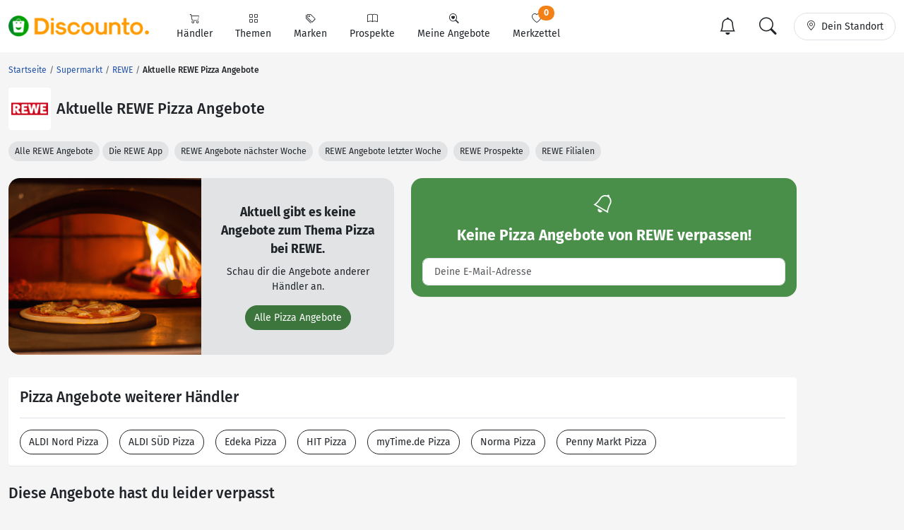

--- FILE ---
content_type: text/html; charset=UTF-8
request_url: https://www.discounto.de/Supermarkt/REWE/Angebot-Gruppe:Pizza/
body_size: 14570
content:


                    
        
        
        

    
<!DOCTYPE html>
<html lang="de-DE">
    <head>
                
        <link rel="preconnect" href="//src.discounto.de">
                    <link rel="preconnect" href="https://www.googletagmanager.com" crossorigin>
            <link rel="dns-prefetch" href="https://www.googletagmanager.com">
        
    	<title>REWE - Pizza Angebote & Prospekte | Spare bares Geld </title>

                    <meta name="description" content="Finde die besten Pizza Angebote und Prospekte von REWE in deiner Stadt und spare bares Geld! DISCOUNTO.de 💙 Angebote!">
            <meta name="theme-color" content="#ff9b01">
    	    <meta name="viewport" content="width=device-width, initial-scale=1, maximum-scale=1">
            <meta charset="UTF-8">
            <meta name="robots" content="index, follow">

                                                                            <link rel="canonical" href="https://www.discounto.de/Supermarkt/REWE/Angebot-Gruppe:Pizza/">
            
            <meta name="verify-v1" content="f+JZu0g2ryHBfgG+pQej0mleP8SacMu3wQ76NNUCiZM=">
            <meta name="google-site-verification" content="Aajj9fMqmQRLG2-exUekWjJY_BXUw90wHX_f1uxNDQ8">
            <meta name="google-site-verification" content="dwN9My3zuo3_wKIYp5x7XqScTpIPIgM6KeGh9FFbLpQ">
            <meta name="verification" content="f6b384d89f015cb9bce7410cf53b4638">
            <meta name="msvalidate.01" content="67F3944C335ADE463F9232D13948220E">
            <meta name="audisto-confirm" content="dd4f25611a31401d6e93987cad1419d6f3a95a82">
            <meta name="thumbnail" content="https://src.discounto.de/pics/discounter/REWE.png">
            
                    <script type="7b86af744e37344411e71056-text/javascript">
    window.dataLayer = window.dataLayer || [];
            window.dataLayer.push({"dcn_dl_offer":"ended","dcn_dl_retailer":"REWE","dcn_dl_productgroup":"Pizza","dcn_dl_entityID":"REWE","dcn_dl_pageType":"show_retailer_filters"});
    </script>

<!-- Google Tag Manager  -->
<script type="7b86af744e37344411e71056-text/javascript">(function(w,d,s,l,i){w[l]=w[l]||[];w[l].push({'gtm.start':
        new Date().getTime(),event:'gtm.js'});var f=d.getElementsByTagName(s)[0],
        j=d.createElement(s),dl=l!='dataLayer'?'&l='+l:'';j.async=true;j.src=
        'https://www.googletagmanager.com/gtm.js?id='+i+dl+'';f.parentNode.insertBefore(j,f);
    })(window,document,'script','dataLayer','GTM-59TLSW');</script>
<!-- End Google Tag Manager -->

        
        <link rel="preload" href="/build/fonts/fira-sans-regular.68422628.woff2" as="font" type="font/woff2" crossorigin="anonymous">
        <link rel="preload" href="/build/fonts/fira-sans-500.6f2008a3.woff2" as="font" type="font/woff2" crossorigin="anonymous">
        <link rel="preload" href="/build/fonts/fira-sans-700.1875c88c.woff2" as="font" type="font/woff2" crossorigin="anonymous">
        <link rel="preload" href="/build/fonts/bootstrap-icons.b7bcc075.woff2" as="font" type="font/woff2" crossorigin="anonymous">

                    <link rel="preload" fetchpriority="high" as="style" href="/build/app.69b59a30.css">
        
                    <link rel="preload" as="script" href="/bundles/fosjsrouting/js/router.js">
            <link rel="preload" as="script" href="/js/routing?callback=fos.Router.setData&amp;v=1.54.58">
            <link rel="preload" as="script" href="/build/runtime.8b525aee.js">
            <link rel="preload" as="script" href="/build/app.7bc970bf.js">
        
            <link rel="preload" fetchpriority="high" as="image" href="https://src.discounto.de/pics/discounter/REWE.png">

                    <link rel="stylesheet" href="/build/app.69b59a30.css">
                
        

        <link rel="icon" type="image/x-icon" href="/bundles/discountodiscounto/images/favicon.ico">
        <link rel="icon" type="image/png" sizes="32x32" href="/bundles/discountodiscounto/images/favicon-32x32.png">
        <link rel="icon" type="image/png" sizes="16x16" href="/bundles/discountodiscounto/images/favicon-16x16.png">
        <link rel="apple-touch-icon" sizes="180x180" href="/bundles/discountodiscounto/images/apple-touch-icon.png">
        <meta name="msapplication-TileColor" content="#ffffff">
        <meta name="msapplication-TileImage" content="/bundles/discountodiscounto/images/mstile-150x150.png">

        <link rel="manifest" href="/manifest.json">

        <script type="7b86af744e37344411e71056-text/javascript">
            if (window.self != window.top) {
                top.location.replace(window.location.href);
            }
        </script>

            </head>
    <body class="bg-body">
                    <script type="7b86af744e37344411e71056-text/javascript">if(!("gdprAppliesGlobally" in window)){window.gdprAppliesGlobally=true}if(!("cmp_id" in window)||window.cmp_id<1){window.cmp_id=0}if(!("cmp_cdid" in window)){window.cmp_cdid="e04a94a42ba6"}if(!("cmp_params" in window)){window.cmp_params=""}if(!("cmp_host" in window)){window.cmp_host="d.delivery.consentmanager.net"}if(!("cmp_cdn" in window)){window.cmp_cdn="cdn.consentmanager.net"}if(!("cmp_proto" in window)){window.cmp_proto="https:"}if(!("cmp_codesrc" in window)){window.cmp_codesrc="0"}window.cmp_getsupportedLangs=function(){var b=["DE","EN","FR","IT","NO","DA","FI","ES","PT","RO","BG","ET","EL","GA","HR","LV","LT","MT","NL","PL","SV","SK","SL","CS","HU","RU","SR","ZH","TR","UK","AR","BS"];if("cmp_customlanguages" in window){for(var a=0;a<window.cmp_customlanguages.length;a++){b.push(window.cmp_customlanguages[a].l.toUpperCase())}}return b};window.cmp_getRTLLangs=function(){var a=["AR"];if("cmp_customlanguages" in window){for(var b=0;b<window.cmp_customlanguages.length;b++){if("r" in window.cmp_customlanguages[b]&&window.cmp_customlanguages[b].r){a.push(window.cmp_customlanguages[b].l)}}}return a};window.cmp_getlang=function(a){if(typeof(a)!="boolean"){a=true}if(a&&typeof(cmp_getlang.usedlang)=="string"&&cmp_getlang.usedlang!==""){return cmp_getlang.usedlang}return window.cmp_getlangs()[0]};window.cmp_extractlang=function(a){if(a.indexOf("cmplang=")!=-1){a=a.substr(a.indexOf("cmplang=")+8,2).toUpperCase();if(a.indexOf("&")!=-1){a=a.substr(0,a.indexOf("&"))}}else{a=""}return a};window.cmp_getlangs=function(){var g=window.cmp_getsupportedLangs();var c=[];var f=location.hash;var e=location.search;var j="cmp_params" in window?window.cmp_params:"";var a="languages" in navigator?navigator.languages:[];if(cmp_extractlang(f)!=""){c.push(cmp_extractlang(f))}else{if(cmp_extractlang(e)!=""){c.push(cmp_extractlang(e))}else{if(cmp_extractlang(j)!=""){c.push(cmp_extractlang(j))}else{if("cmp_setlang" in window&&window.cmp_setlang!=""){c.push(window.cmp_setlang.toUpperCase())}else{if("cmp_langdetect" in window&&window.cmp_langdetect==1){c.push(window.cmp_getPageLang())}else{if(a.length>0){for(var d=0;d<a.length;d++){c.push(a[d])}}if("language" in navigator){c.push(navigator.language)}if("userLanguage" in navigator){c.push(navigator.userLanguage)}}}}}}var h=[];for(var d=0;d<c.length;d++){var b=c[d].toUpperCase();if(b.length<2){continue}if(g.indexOf(b)!=-1){h.push(b)}else{if(b.indexOf("-")!=-1){b=b.substr(0,2)}if(g.indexOf(b)!=-1){h.push(b)}}}if(h.length==0&&typeof(cmp_getlang.defaultlang)=="string"&&cmp_getlang.defaultlang!==""){return[cmp_getlang.defaultlang.toUpperCase()]}else{return h.length>0?h:["EN"]}};window.cmp_getPageLangs=function(){var a=window.cmp_getXMLLang();if(a!=""){a=[a.toUpperCase()]}else{a=[]}a=a.concat(window.cmp_getLangsFromURL());return a.length>0?a:["EN"]};window.cmp_getPageLang=function(){var a=window.cmp_getPageLangs();return a.length>0?a[0]:""};window.cmp_getLangsFromURL=function(){var c=window.cmp_getsupportedLangs();var b=location;var m="toUpperCase";var g=b.hostname[m]()+".";var a=b.pathname[m]()+"/";var f=[];for(var e=0;e<c.length;e++){var j=a.substring(0,c[e].length+1);if(g.substring(0,c[e].length+1)==c[e]+"."){f.push(c[e][m]())}else{if(c[e].length==5){var k=c[e].substring(3,5)+"-"+c[e].substring(0,2);if(g.substring(0,k.length+1)==k+"."){f.push(c[e][m]())}}else{if(j==c[e]+"/"||j=="/"+c[e]){f.push(c[e][m]())}else{if(j==c[e].replace("-","/")+"/"||j=="/"+c[e].replace("-","/")){f.push(c[e][m]())}else{if(c[e].length==5){var k=c[e].substring(3,5)+"-"+c[e].substring(0,2);var h=a.substring(0,k.length+1);if(h==k+"/"||h==k.replace("-","/")+"/"){f.push(c[e][m]())}}}}}}}return f};window.cmp_getXMLLang=function(){var c=document.getElementsByTagName("html");if(c.length>0){var c=c[0]}else{c=document.documentElement}if(c&&c.getAttribute){var a=c.getAttribute("xml:lang");if(typeof(a)!="string"||a==""){a=c.getAttribute("lang")}if(typeof(a)=="string"&&a!=""){var b=window.cmp_getsupportedLangs();return b.indexOf(a.toUpperCase())!=-1||b.indexOf(a.substr(0,2).toUpperCase())!=-1?a:""}else{return""}}};(function(){var B=document;var C=B.getElementsByTagName;var o=window;var t="";var h="";var k="";var D=function(e){var i="cmp_"+e;e="cmp"+e+"=";var d="";var l=e.length;var G=location;var H=G.hash;var w=G.search;var u=H.indexOf(e);var F=w.indexOf(e);if(u!=-1){d=H.substring(u+l,9999)}else{if(F!=-1){d=w.substring(F+l,9999)}else{return i in o&&typeof(o[i])!=="function"?o[i]:""}}var E=d.indexOf("&");if(E!=-1){d=d.substring(0,E)}return d};var j=D("lang");if(j!=""){t=j;k=t}else{if("cmp_getlang" in o){t=o.cmp_getlang().toLowerCase();h=o.cmp_getlangs().slice(0,3).join("_");k=o.cmp_getPageLangs().slice(0,3).join("_");if("cmp_customlanguages" in o){var m=o.cmp_customlanguages;for(var x=0;x<m.length;x++){var a=m[x].l.toLowerCase();if(a==t){t="en"}}}}}var q=("cmp_proto" in o)?o.cmp_proto:"https:";if(q!="http:"&&q!="https:"){q="https:"}var n=("cmp_ref" in o)?o.cmp_ref:location.href;if(n.length>300){n=n.substring(0,300)}var z=function(d){var I=B.createElement("script");I.setAttribute("data-cmp-ab","1");I.type="text/javascript";I.async=true;I.src=d;var H=["body","div","span","script","head"];var w="currentScript";var F="parentElement";var l="appendChild";var G="body";if(B[w]&&B[w][F]){B[w][F][l](I)}else{if(B[G]){B[G][l](I)}else{for(var u=0;u<H.length;u++){var E=C(H[u]);if(E.length>0){E[0][l](I);break}}}}};var b=D("design");var c=D("regulationkey");var y=D("gppkey");var s=D("att");var f=o.encodeURIComponent;var g=false;try{g=B.cookie.length>0}catch(A){g=false}var p=q+"//"+o.cmp_host+"/delivery/cmp.php?";p+=("cmp_id" in o&&o.cmp_id>0?"id="+o.cmp_id:"")+("cmp_cdid" in o?"&cdid="+o.cmp_cdid:"")+"&h="+f(n);p+=(b!=""?"&cmpdesign="+f(b):"")+(c!=""?"&cmpregulationkey="+f(c):"")+(y!=""?"&cmpgppkey="+f(y):"");p+=(s!=""?"&cmpatt="+f(s):"")+("cmp_params" in o?"&"+o.cmp_params:"")+(g?"&__cmpfcc=1":"");z(p+"&l="+f(t)+"&ls="+f(h)+"&lp="+f(k)+"&o="+(new Date()).getTime());var r="js";var v=D("debugunminimized")!=""?"":".min";if(D("debugcoverage")=="1"){r="instrumented";v=""}if(D("debugtest")=="1"){r="jstests";v=""}z(q+"//"+o.cmp_cdn+"/delivery/"+r+"/cmp_final"+v+".js")})();window.cmp_rc=function(c,b){var l="";try{l=document.cookie}catch(h){l=""}var j="";var f=0;var g=false;while(l!=""&&f<100){f++;while(l.substr(0,1)==" "){l=l.substr(1,l.length)}var k=l.substring(0,l.indexOf("="));if(l.indexOf(";")!=-1){var m=l.substring(l.indexOf("=")+1,l.indexOf(";"))}else{var m=l.substr(l.indexOf("=")+1,l.length)}if(c==k){j=m;g=true}var d=l.indexOf(";")+1;if(d==0){d=l.length}l=l.substring(d,l.length)}if(!g&&typeof(b)=="string"){j=b}return(j)};window.cmp_stub=function(){var a=arguments;__cmp.a=__cmp.a||[];if(!a.length){return __cmp.a}else{if(a[0]==="ping"){if(a[1]===2){a[2]({gdprApplies:gdprAppliesGlobally,cmpLoaded:false,cmpStatus:"stub",displayStatus:"hidden",apiVersion:"2.2",cmpId:31},true)}else{a[2](false,true)}}else{if(a[0]==="getUSPData"){a[2]({version:1,uspString:window.cmp_rc("__cmpccpausps","1---")},true)}else{if(a[0]==="getTCData"){__cmp.a.push([].slice.apply(a))}else{if(a[0]==="addEventListener"||a[0]==="removeEventListener"){__cmp.a.push([].slice.apply(a))}else{if(a.length==4&&a[3]===false){a[2]({},false)}else{__cmp.a.push([].slice.apply(a))}}}}}}};window.cmp_dsastub=function(){var a=arguments;a[0]="dsa."+a[0];window.cmp_gppstub(a)};window.cmp_gppstub=function(){var c=arguments;__gpp.q=__gpp.q||[];if(!c.length){return __gpp.q}var h=c[0];var g=c.length>1?c[1]:null;var f=c.length>2?c[2]:null;var a=null;var j=false;if(h==="ping"){a=window.cmp_gpp_ping();j=true}else{if(h==="addEventListener"){__gpp.e=__gpp.e||[];if(!("lastId" in __gpp)){__gpp.lastId=0}__gpp.lastId++;var d=__gpp.lastId;__gpp.e.push({id:d,callback:g});a={eventName:"listenerRegistered",listenerId:d,data:true,pingData:window.cmp_gpp_ping()};j=true}else{if(h==="removeEventListener"){__gpp.e=__gpp.e||[];a=false;for(var e=0;e<__gpp.e.length;e++){if(__gpp.e[e].id==f){__gpp.e[e].splice(e,1);a=true;break}}j=true}else{__gpp.q.push([].slice.apply(c))}}}if(a!==null&&typeof(g)==="function"){g(a,j)}};window.cmp_gpp_ping=function(){return{gppVersion:"1.1",cmpStatus:"stub",cmpDisplayStatus:"hidden",signalStatus:"not ready",supportedAPIs:["2:tcfeuv2","5:tcfcav1","7:usnat","8:usca","9:usva","10:usco","11:usut","12:usct"],cmpId:31,sectionList:[],applicableSections:[0],gppString:"",parsedSections:{}}};window.cmp_addFrame=function(b){if(!window.frames[b]){if(document.body){var a=document.createElement("iframe");a.style.cssText="display:none";if("cmp_cdn" in window&&"cmp_ultrablocking" in window&&window.cmp_ultrablocking>0){a.src="//"+window.cmp_cdn+"/delivery/empty.html"}a.name=b;a.setAttribute("title","Intentionally hidden, please ignore");a.setAttribute("role","none");a.setAttribute("tabindex","-1");document.body.appendChild(a)}else{window.setTimeout(window.cmp_addFrame,10,b)}}};window.cmp_msghandler=function(d){var a=typeof d.data==="string";try{var c=a?JSON.parse(d.data):d.data}catch(f){var c=null}if(typeof(c)==="object"&&c!==null&&"__cmpCall" in c){var b=c.__cmpCall;window.__cmp(b.command,b.parameter,function(h,g){var e={__cmpReturn:{returnValue:h,success:g,callId:b.callId}};d.source.postMessage(a?JSON.stringify(e):e,"*")})}if(typeof(c)==="object"&&c!==null&&"__uspapiCall" in c){var b=c.__uspapiCall;window.__uspapi(b.command,b.version,function(h,g){var e={__uspapiReturn:{returnValue:h,success:g,callId:b.callId}};d.source.postMessage(a?JSON.stringify(e):e,"*")})}if(typeof(c)==="object"&&c!==null&&"__tcfapiCall" in c){var b=c.__tcfapiCall;window.__tcfapi(b.command,b.version,function(h,g){var e={__tcfapiReturn:{returnValue:h,success:g,callId:b.callId}};d.source.postMessage(a?JSON.stringify(e):e,"*")},b.parameter)}if(typeof(c)==="object"&&c!==null&&"__gppCall" in c){var b=c.__gppCall;window.__gpp(b.command,function(h,g){var e={__gppReturn:{returnValue:h,success:g,callId:b.callId}};d.source.postMessage(a?JSON.stringify(e):e,"*")},"parameter" in b?b.parameter:null,"version" in b?b.version:1)}if(typeof(c)==="object"&&c!==null&&"__dsaCall" in c){var b=c.__dsaCall;window.__dsa(b.command,function(h,g){var e={__dsaReturn:{returnValue:h,success:g,callId:b.callId}};d.source.postMessage(a?JSON.stringify(e):e,"*")},"parameter" in b?b.parameter:null,"version" in b?b.version:1)}};window.cmp_setStub=function(a){if(!(a in window)||(typeof(window[a])!=="function"&&typeof(window[a])!=="object"&&(typeof(window[a])==="undefined"||window[a]!==null))){window[a]=window.cmp_stub;window[a].msgHandler=window.cmp_msghandler;window.addEventListener("message",window.cmp_msghandler,false)}};window.cmp_setGppStub=function(a){if(!(a in window)||(typeof(window[a])!=="function"&&typeof(window[a])!=="object"&&(typeof(window[a])==="undefined"||window[a]!==null))){window[a]=window.cmp_gppstub;window[a].msgHandler=window.cmp_msghandler;window.addEventListener("message",window.cmp_msghandler,false)}};if(!("cmp_noiframepixel" in window)){window.cmp_addFrame("__cmpLocator")}if((!("cmp_disableusp" in window)||!window.cmp_disableusp)&&!("cmp_noiframepixel" in window)){window.cmp_addFrame("__uspapiLocator")}if((!("cmp_disabletcf" in window)||!window.cmp_disabletcf)&&!("cmp_noiframepixel" in window)){window.cmp_addFrame("__tcfapiLocator")}if((!("cmp_disablegpp" in window)||!window.cmp_disablegpp)&&!("cmp_noiframepixel" in window)){window.cmp_addFrame("__gppLocator")}if((!("cmp_disabledsa" in window)||!window.cmp_disabledsa)&&!("cmp_noiframepixel" in window)){window.cmp_addFrame("__dsaLocator")}window.cmp_setStub("__cmp");if(!("cmp_disabletcf" in window)||!window.cmp_disabletcf){window.cmp_setStub("__tcfapi")}if(!("cmp_disableusp" in window)||!window.cmp_disableusp){window.cmp_setStub("__uspapi")}if(!("cmp_disablegpp" in window)||!window.cmp_disablegpp){window.cmp_setGppStub("__gpp")}if(!("cmp_disabledsa" in window)||!window.cmp_disabledsa){window.cmp_setGppStub("__dsa")};</script>
                            <!-- Google Tag Manager (noscript) -->
<noscript><iframe src="https://www.googletagmanager.com/ns.html?id=GTM-59TLSW"
                  height="0" width="0" style="display:none;visibility:hidden"></iframe></noscript>
<!-- End Google Tag Manager (noscript) -->

        
                    
<header>
    <nav class="dcn-navbar navbar fixed-top navbar-expand-lg navbar-light bg-white">
        <div class="container-xxl flex-wrap">
            <div class="d-flex align-items-center">
                <a href="https://www.discounto.de/" class="navbar-brand dcn-navbar-brand me-0 flex-shrink-0" title="Zur Startseite">
                    <img src="/bundles/discountodiscounto/images/dcn-logo-2.png" alt="DISCOUNTO Logo" class="dcn-brand-logo img-fluid" width="222" height="29">
                </a>
            </div>
            <div class="d-flex align-items-center">
                <button type="button" class="d-none navbar-toggler dcn-btn-toggle-notification border-0 p-2" data-toggle="notificitation-popup" aria-label="Toggle Notification-Box">
                    <i class="bi-bell"></i>
                </button>
                <button type="button" class="navbar-toggler dcn-btn-toggle-search p-2 border-0">
                    <i class="bi-search"></i>
                </button>
                <button type="button" class="navbar-toggler dcn-btn-toggle-location border-0 p-2" aria-label="Toggle Location Search">
                    <i class="bi-geo-alt"></i>
                </button>
                <button class="navbar-toggler px-2" type="button" data-bs-toggle="collapse" data-bs-target="#navbarNavAltMarkup" aria-controls="navbarNavAltMarkup" aria-expanded="false" aria-label="Toggle navigation">
                    <span class="navbar-toggler-icon"></span>
                </button>
            </div>
            <div class="collapse navbar-collapse" id="navbarNavAltMarkup">
                <ul class="nav navbar-nav">
                                            <li class="nav-item d-flex">
                                                                                            <a href="https://www.discounto.de/Suchindex/dicounter_online/" class="nav-link bg-transparent position-relative d-flex flex-grow-1 flex-lg-column align-items-center border-0 py-3 py-lg-2 px-xl-3 " title="Alle Anbieter">
                                    <i class="bi-cart"></i>
                                    <span class="ms-2 ms-lg-0">Händler</span>
                                    <i class="bi-chevron-right d-lg-none ms-auto"></i>
                                </a>
                                                    </li>
                                            <li class="nav-item d-flex">
                                                                                            <a href="https://www.discounto.de/Suchindex/angebot_suchen/" class="nav-link bg-transparent position-relative d-flex flex-grow-1 flex-lg-column align-items-center border-0 py-3 py-lg-2 px-xl-3 " title="Alle Themen">
                                    <i class="bi-grid"></i>
                                    <span class="ms-2 ms-lg-0">Themen</span>
                                    <i class="bi-chevron-right d-lg-none ms-auto"></i>
                                </a>
                                                    </li>
                                            <li class="nav-item d-flex">
                                                                                            <a href="https://www.discounto.de/Marken-Uebersicht/" class="nav-link bg-transparent position-relative d-flex flex-grow-1 flex-lg-column align-items-center border-0 py-3 py-lg-2 px-xl-3 " title="Alle Marken">
                                    <i class="bi-tags"></i>
                                    <span class="ms-2 ms-lg-0">Marken</span>
                                    <i class="bi-chevron-right d-lg-none ms-auto"></i>
                                </a>
                                                    </li>
                                            <li class="nav-item d-flex">
                                                        <form action ="https://www.discounto.de/rpg/" method="post" class="w-100">
                                <input type="hidden" name="source" value ="L1N1cGVybWFya3QvUkVXRS9BbmdlYm90LUdydXBwZTpQaXp6YS8=">
                                <button class="nav-link bg-transparent position-relative d-flex flex-grow-1 flex-lg-column align-items-center border-0 py-3 py-lg-2 px-xl-3  w-100" type="submit" name="target" value="aHR0cHM6Ly93d3cuZGlzY291bnRvLmRlL1Byb3NwZWt0ZS8=">
                                    <i class="bi-book"></i>
                                    <span class="ms-2 ms-lg-0">Prospekte</span>
                                    <i class="bi-chevron-right d-lg-none ms-auto"></i>
                                </button>
                            </form>
                                                    </li>
                                            <li class="nav-item d-flex">
                                                        <form action ="https://www.discounto.de/rpg/" method="post" class="w-100">
                                <input type="hidden" name="source" value ="L1N1cGVybWFya3QvUkVXRS9BbmdlYm90LUdydXBwZTpQaXp6YS8=">
                                <button class="nav-link bg-transparent position-relative d-flex flex-grow-1 flex-lg-column align-items-center border-0 py-3 py-lg-2 px-xl-3  w-100" type="submit" name="target" value="aHR0cHM6Ly93d3cuZGlzY291bnRvLmRlL01laW5lLUFuZ2Vib3RlLw==">
                                    <i class="bi-search-heart"></i>
                                    <span class="ms-2 ms-lg-0">Meine Angebote</span>
                                    <i class="bi-chevron-right d-lg-none ms-auto"></i>
                                </button>
                            </form>
                                                    </li>
                                            <li class="nav-item d-flex">
                                                        <form action ="https://www.discounto.de/rpg/" method="post" class="w-100">
                                <input type="hidden" name="source" value ="L1N1cGVybWFya3QvUkVXRS9BbmdlYm90LUdydXBwZTpQaXp6YS8=">
                                <button class="nav-link bg-transparent position-relative d-flex flex-grow-1 flex-lg-column align-items-center border-0 py-3 py-lg-2 px-xl-3  w-100" type="submit" name="target" value="aHR0cHM6Ly93d3cuZGlzY291bnRvLmRlL01lcmt6ZXR0ZWwv">
                                    <i class="bi-heart"></i>
                                    <span class="ms-2 ms-lg-0">Merkzettel <span class="dcn-remember-count badge bg-primary text-white rounded-pill">0</span></span>
                                    <i class="bi-chevron-right d-lg-none ms-auto"></i>
                                </button>
                            </form>
                                                    </li>
                                    </ul>
            </div>
            <div class="d-none d-lg-flex align-items-center">
                <button type="button" class="d-none btn dcn-btn-toggle-notification d-flex border rounded-pill py-1 px-3 border-0" data-toggle="notificitation-popup">
                    <i class="bi-bell fs-2 line-height-1"></i>
                </button>
                <button type="button" class="btn dcn-btn-toggle-search d-flex border rounded-pill py-1 px-3 me-2 border-0">
                    <i class="bi-search fs-2 line-height-1"></i>
                </button>
                <button type="button" class="btn dcn-btn-toggle-location d-flex border rounded-pill py-2 px-3">
                    <i class="bi-geo-alt"></i><span class="d-inline-block ms-2 text-truncate" style="max-width: 100px;">Dein Standort</span>
                </button>
            </div>
            <div class="dcn-searchbar d-none py-2 w-100">
                <form action="https://www.discounto.de/Suche/" class="dcn-searchform w-100" method="get">
                    <div class="input-group input-group-lg flex-nowrap">
                        <input id="inp_search" type="text" name="term" value="" class="form-control bg-body rounded-pill-start border-0 ps-4" placeholder="Suche Deine Angebote!" aria-label="Suchbegriff eingeben" autocomplete="off">
                        <button type="submit" class="btn rounded-pill-end bg-body border-0" title="Suchen"><i class="bi-search"></i></button>
                    </div>
                </form>
                <div class="input-group input-group-lg flex-nowrap dcn-locationform">
                    <button class="btn btn-default dcn-btn-locate rounded-pill-start bg-body" title="Standort vom Browser festlegen" type="button">
                        <i class="bi-crosshair fs-4 line-height-1 align-middle"></i>
                    </button>
                    <input type="text" class="form-control bg-body border-0 ps-1" name="loc_search" id="loc_search" placeholder="Dein Standort..." autocomplete="off">
                    <button class="btn btn-default dcn-btn-close rounded-pill-end bg-body border-0" title="Schließen" type="button">
                        <i class="bi-x-lg"></i>
                    </button>
                </div>
            </div>
        </div>
    </nav>
</header>    
    
    <div class="position-relative container-lg ms-0 ms-xxl-auto">
                        <div class="dcn-rightsky-container">
    <div id="dcn-empty-space-block-DCN_v4_Sky_300x600" class="dcn-rightsky dcn-advertisement"></div>
</div>
        
        <div class="row dcn-content-row">
            <div class="col-md-12">
                                                                
    <ol class="dcn-breadcrumb breadcrumb" itemscope="" itemtype="https://schema.org/BreadcrumbList">
            
                <li itemscope="" itemprop="itemListElement" itemtype="https://schema.org/ListItem" class="breadcrumb-item first">            <a href="https://www.discounto.de/" itemprop="item" class="text-decoration-none" title="Startseite"><span itemprop="name">Startseite</span></a>
    <meta itemprop="position" content="1">
        

    </li>

    
                <li itemscope="" itemprop="itemListElement" itemtype="https://schema.org/ListItem" class="breadcrumb-item">            <a href="https://www.discounto.de/Supermarkt/" itemprop="item" class="text-decoration-none" title="Supermarkt"><span itemprop="name">Supermarkt</span></a>
    <meta itemprop="position" content="2">
        

    </li>

    
                <li itemscope="" itemprop="itemListElement" itemtype="https://schema.org/ListItem" class="breadcrumb-item">            <a href="https://www.discounto.de/Supermarkt/REWE/" itemprop="item" class="text-decoration-none" title="REWE"><span itemprop="name">REWE</span></a>
    <meta itemprop="position" content="3">
        

    </li>

    
                <li class="breadcrumb-item unstyled current last">            <h1><span itemprop="name">Aktuelle REWE Pizza Angebote</span></h1>
        

    </li>


    </ol>


                            </div>

                            <div class="col-md-12">
                        <div class="d-flex align-items-center mb-3">
        <a href="https://www.discounto.de/Supermarkt/REWE/" title="REWE Angebote" class="flex-shrink-0 p-1 bg-white rounded d-flex align-items-center justify-content-center" style="width: 60px; height: 60px;">
        <img class="img-fluid" alt="REWE" src="https://src.discounto.de/pics/discounter/147Logo.png" style="max-height: 100%; width: auto;" width="57" height="57">
    </a>
        <h2 class="ms-2 mb-0">Aktuelle REWE Pizza Angebote</h2></div>    
<div class="mb-4 text-nowrap overflow-y-hidden overflow-x-scroll" id="scroll-slider" style="scrollbar-width: none;">
            <a href="https://www.discounto.de/Supermarkt/REWE/" title="REWE Angebote" class="btn btn-sm bg-secondary-subtle rounded-pill">
            Alle REWE Angebote
        </a>
            <a href="https://www.discounto.de/app-reviews/rewe-app" title="Die REWE App" class="btn btn-sm bg-secondary-subtle rounded-pill">
        Die REWE App
    </a>
                            <a href="https://www.discounto.de/Supermarkt/REWE/Angebot-Datum:naechste-woche/" title="Alle REWE Angebote der nächsten Woche" class="btn btn-sm bg-secondary-subtle rounded-pill ms-1">
                REWE Angebote nächster Woche
            </a>
                            <a href="https://www.discounto.de/Supermarkt/REWE/Angebot-Datum:letzte-woche/" title="Alle REWE Angebote der vergangenen Woche" class="btn btn-sm bg-secondary-subtle rounded-pill ms-1">
                REWE Angebote letzter Woche
            </a>
                        <a href="https://www.discounto.de/Prospekte/Anbieter:REWE/" title="REWE Prospekte" class="btn btn-sm bg-secondary-subtle rounded-pill ms-1">
            REWE Prospekte
        </a>
                    <a href="https://www.discounto.de/Filialen/REWE/" title="REWE Filialen" class="btn btn-sm bg-secondary-subtle rounded-pill ms-1">
            REWE Filialen
        </a>
    </div>
                </div>
            
            
            <main class="col-lg-12">
                    
    
                

            
            <div class="row">
            <div class="mb-4 col-md-6">
                
<div class="rounded-4 bg-secondary-subtle overflow-hidden">
    <div class="row g-0 d-flex align-items-center">
                            <div class="col-12 col-sm-6 text-center">
                <a id="link-pgroup-img" href="https://www.discounto.de/Angebot-Kategorie/Pizza/" class="click-track" title="Alle Pizza Angebote">
                    <img src="https://src.discounto.de/pics/productgroup/Pizza_detail.jpg" alt="Pizza" loading="lazy" style="object-fit: cover; max-height: 250px; width: 100%;">
                </a>
            </div>
                <div class="col-12 col-sm-6 p-3 p-md-4 text-center">
            <p class="fs-4 fw-bold mb-0">Aktuell gibt es keine Angebote zum Thema Pizza bei REWE.</p>
            <div class="mt-auto">
                                    <p class="mt-2">Schau dir die Angebote anderer Händler an.</p>
                    <a id="link-pgroup" class="btn btn-success rounded-pill click-track" href="https://www.discounto.de/Angebot-Kategorie/Pizza/" title="Alle Pizza Angebote">Alle Pizza Angebote</a>
                            </div>
        </div>
    </div>
</div>            </div>
            <div class="mb-4 col-md-6">
                        <div class="card card-notification rounded-4" data-toggle="notification-form">
        <div class="card-body">
            <div class="text-center text-white mb-2"><i class="bi-bell fs-1"></i></div>
            <p class="card-headline fw-bold text-center text-white mb-1">Keine <span class="headline-inner-text">Angebote</span> verpassen!</p>
            <div class="card-inner">
                <p class="text-center text-white intro">Ich möchte benachrichtigt werden über:</p>
                <select name="notification_form[choice]" class="form-select form-check-wrapper"></select>
                <div id="notification-email">
                    <div>
                        <input type="email" id="notification_form_email" name="notification_form[email]" required="required" placeholder="Deine E-Mail-Adresse" aria-label="E-Mail" class="mt-3 form-control" />
                        <div class="invalid-feedback">E-Mail-Adresse ungültig</div>
                    </div>
                </div>
                <div id="notification-agreement" class="section-slide-in">
                    <div class="form-check-wrapper mt-3">
                        <div class="form-check mt-3">
                            <input type="checkbox" id="notification_form_agreement" name="notification_form[agreement]" required="required" class="form-check-input" value="1" />
                            <label class="form-check-label control-label required" for="notification_form_agreement"><span>Ja, ich habe die Datenschutzerklärung gelesen und bin mit der darin beschriebenen Art der Verarbeitung meiner Daten einverstanden.</span></label>
                            <div class="invalid-feedback">Du musst der Datenschutzerklärung zustimmen</div>
                        </div>
                    </div>

                    <div class="alert alert-danger mt-3 mb-0 d-none rounded-3" id="notification_panel_errors"></div>
                </div>
                <div class="section-slide-in" id="notification-submit">
                    <div>
                        <button type="button" id="notification_form_submit" name="notification_form[submit]" class="btn text-white w-100 mt-3 line-height-1 rounded-3 py-2 btn">Abonnieren</button>
                    </div>
                </div>
                <input type="hidden" id="notification_form_productGroup" name="notification_form[productGroup]" value="925:Pizza" /><input type="hidden" id="notification_form_tag" name="notification_form[tag]" /><input type="hidden" id="notification_form_retailer" name="notification_form[retailer]" value="147:REWE" /><input type="hidden" id="notification_form_product" name="notification_form[product]" />
            </div>
        </div>
    </div>
            </div>
        </div>
    
    <div class="row g-3 mb-4 dcn-offerlist" id="offerlist"
         data-filters="{&quot;retailer&quot;:&quot;REWE&quot;,&quot;productgroup&quot;:&quot;Pizza&quot;}"
         data-offset="54"
         data-limit="54"
         data-order="{&quot;ordering&quot;:&quot;DESC&quot;}"
         data-ad-unit=""
    >
            </div>




    <div class="my-4 expandable">
        <div class="card h-100">
            <div class="card-body">
                <p class="h3 fw-medium mb-3 pb-3 border-bottom">Pizza Angebote  weiterer Händler</p>
                <div class="row g-3">
                                            <div class="col-auto ">
                            <a id="link-diff-retailer-pgroup-1" href="https://www.discounto.de/Discounter/aldi/Angebot-Gruppe:Pizza/" title="ALDI Nord Pizza" class="btn btn-outline-dark rounded-pill click-track"> ALDI Nord Pizza</a>
                        </div>
                                            <div class="col-auto ">
                            <a id="link-diff-retailer-pgroup-2" href="https://www.discounto.de/Discounter/aldi_sued/Angebot-Gruppe:Pizza/" title="ALDI SÜD Pizza" class="btn btn-outline-dark rounded-pill click-track"> ALDI SÜD Pizza</a>
                        </div>
                                            <div class="col-auto ">
                            <a id="link-diff-retailer-pgroup-3" href="https://www.discounto.de/Supermarkt/Edeka-Direkt/Angebot-Gruppe:Pizza/" title="Edeka Pizza" class="btn btn-outline-dark rounded-pill click-track"> Edeka Pizza</a>
                        </div>
                                            <div class="col-auto ">
                            <a id="link-diff-retailer-pgroup-4" href="https://www.discounto.de/Supermarkt/HIT/Angebot-Gruppe:Pizza/" title="HIT Pizza" class="btn btn-outline-dark rounded-pill click-track"> HIT Pizza</a>
                        </div>
                                            <div class="col-auto ">
                            <a id="link-diff-retailer-pgroup-5" href="https://www.discounto.de/Supermarkt/mytime-de/Angebot-Gruppe:Pizza/" title="myTime.de Pizza" class="btn btn-outline-dark rounded-pill click-track"> myTime.de Pizza</a>
                        </div>
                                            <div class="col-auto ">
                            <a id="link-diff-retailer-pgroup-6" href="https://www.discounto.de/Discounter/norma/Angebot-Gruppe:Pizza/" title="Norma Pizza" class="btn btn-outline-dark rounded-pill click-track"> Norma Pizza</a>
                        </div>
                                            <div class="col-auto ">
                            <a id="link-diff-retailer-pgroup-7" href="https://www.discounto.de/Discounter/penny_markt/Angebot-Gruppe:Pizza/" title="Penny Markt Pizza" class="btn btn-outline-dark rounded-pill click-track"> Penny Markt Pizza</a>
                        </div>
                                                        </div>
            </div>
        </div>
    </div>

    <p class="fs-3 fw-medium mt-4 mb-3">Diese Angebote hast du leider verpasst</p>

    <div class="row g-3 mb-4">
                                
            <div class="col-6 col-md-3">
                
<article class="dcn-card dcn-card-offer card expired" data-offer-id="88553991" data-retailer="REWE" data-tag="Original-Wagner" data-group="Pizza" data-ga-view="offer">
            <a class="card-img-top d-flex align-items-center justify-content-center p-3" href="https://www.discounto.de/Angebot/Original-Wagner-Flammkuchen-Elsaesser-Art-300g-10056682/">
                                    <img loading="lazy" class="img-fluid" height="300" width="300" src="https://src.discounto.de/pics/Angebote/2025/12/27/53c96cb96c254785d0b0bd801f2bd925/Original-Wagner-Flammkuchen-Elsaesser-Art-300g_detail.webp" alt="Original Wagner Flammkuchen Elsässer Art 300g">
                        </a>
    <div class="card-body d-flex flex-column">
        <h4 class="fs-6 fw-normal mb-0 lh-base">
            <a href="https://www.discounto.de/Angebot/Original-Wagner-Flammkuchen-Elsaesser-Art-300g-10056682/" class="dcn-card-title-max card-title link-dark overflow-hidden">
                Original Wagner Flammkuchen Elsässer Art 300g
            </a>
        </h4>

        <div class="card-text mb-0 mt-auto">
            
                                        <small class="text-secondary"><i class="bi-clock-history"></i> <span class="textInj-100"></span></small>
                                </div>
    </div>
</article>            </div>
                                
            <div class="col-6 col-md-3">
                
<article class="dcn-card dcn-card-offer card expired" data-offer-id="88512127" data-retailer="REWE" data-tag="Original-Wagner" data-group="Pizza" data-ga-view="offer">
            <a class="card-img-top d-flex align-items-center justify-content-center p-3" href="https://www.discounto.de/Angebot/Original-Wagner-Steinofen-Pizza-Mozzarella-350g-10052842/">
                                    <img loading="lazy" class="img-fluid" height="300" width="300" src="https://src.discounto.de/pics/Angebote/2025/12/17/44dadc1e83617dd6f7a0d40b8583ea28/Original-Wagner-Steinofen-Pizza-Mozzarella-350g_detail.webp" alt="Original Wagner Steinofen Pizza Mozzarella 350g">
                        </a>
    <div class="card-body d-flex flex-column">
        <h4 class="fs-6 fw-normal mb-0 lh-base">
            <a href="https://www.discounto.de/Angebot/Original-Wagner-Steinofen-Pizza-Mozzarella-350g-10052842/" class="dcn-card-title-max card-title link-dark overflow-hidden">
                Original Wagner Steinofen Pizza Mozzarella 350g
            </a>
        </h4>

        <div class="card-text mb-0 mt-auto">
            
                                        <small class="text-secondary"><i class="bi-clock-history"></i> <span class="textInj-100"></span></small>
                                </div>
    </div>
</article>            </div>
                                
            <div class="col-6 col-md-3">
                
<article class="dcn-card dcn-card-offer card expired" data-offer-id="88512122" data-retailer="REWE" data-tag="Original-Wagner" data-group="Pizza" data-ga-view="offer">
            <a class="card-img-top d-flex align-items-center justify-content-center p-3" href="https://www.discounto.de/Angebot/Original-Wagner-herzhafter-Flammkuchen-Kaese-Lauch-Vegetarisch-320g-10052837/">
                                    <img loading="lazy" class="img-fluid" height="300" width="300" src="https://src.discounto.de/pics/Angebote/2025/12/17/945087b7f25fcdb28bbc8d18560cebb2/Original-Wagner-herzhafter-Flammkuchen-Kaese-Lauch-Vegetarisch-320g_detail.webp" alt="Original Wagner herzhafter Flammkuchen Käse &amp; Lauch Vegetarisch 320g">
                        </a>
    <div class="card-body d-flex flex-column">
        <h4 class="fs-6 fw-normal mb-0 lh-base">
            <a href="https://www.discounto.de/Angebot/Original-Wagner-herzhafter-Flammkuchen-Kaese-Lauch-Vegetarisch-320g-10052837/" class="dcn-card-title-max card-title link-dark overflow-hidden">
                Original Wagner herzhafter Flammkuchen Käse & Lauch Vegetarisch 320g
            </a>
        </h4>

        <div class="card-text mb-0 mt-auto">
            
                                        <small class="text-secondary"><i class="bi-clock-history"></i> <span class="textInj-100"></span></small>
                                </div>
    </div>
</article>            </div>
                                
            <div class="col-6 col-md-3">
                
<article class="dcn-card dcn-card-offer card expired" data-offer-id="88512121" data-retailer="REWE" data-tag="Original-Wagner" data-group="Pizza" data-ga-view="offer">
            <a class="card-img-top d-flex align-items-center justify-content-center p-3" href="https://www.discounto.de/Angebot/Original-Wagner-Steinofen-Pizza-Diavolo-350g-10052836/">
                                    <img loading="lazy" class="img-fluid" height="300" width="300" src="https://src.discounto.de/pics/Angebote/2025/12/17/478170339e7ab0d7110668fa5f778b31/Original-Wagner-Steinofen-Pizza-Diavolo-350g_detail.webp" alt="Original Wagner Steinofen Pizza Diavolo 350g">
                        </a>
    <div class="card-body d-flex flex-column">
        <h4 class="fs-6 fw-normal mb-0 lh-base">
            <a href="https://www.discounto.de/Angebot/Original-Wagner-Steinofen-Pizza-Diavolo-350g-10052836/" class="dcn-card-title-max card-title link-dark overflow-hidden">
                Original Wagner Steinofen Pizza Diavolo 350g
            </a>
        </h4>

        <div class="card-text mb-0 mt-auto">
            
                                        <small class="text-secondary"><i class="bi-clock-history"></i> <span class="textInj-100"></span></small>
                                </div>
    </div>
</article>            </div>
                                    
<div id="dcn-empty-space-block-DCN_v4_CAD_336x280" class="col-sm-6 dcn-advertisement"></div>                        
            <div class="col-6 col-md-3">
                
<article class="dcn-card dcn-card-offer card expired" data-offer-id="88512119" data-retailer="REWE" data-tag="Original-Wagner" data-group="Pizza" data-ga-view="offer">
            <a class="card-img-top d-flex align-items-center justify-content-center p-3" href="https://www.discounto.de/Angebot/Original-Wagner-Steinofen-Pizza-Thunfisch-360g-10052834/">
                                    <img loading="lazy" class="img-fluid" height="300" width="300" src="https://src.discounto.de/pics/Angebote/2025/12/17/2b251073064575264bc186da094ab929/Original-Wagner-Steinofen-Pizza-Thunfisch-360g_detail.webp" alt="Original Wagner Steinofen Pizza Thunfisch 360g">
                        </a>
    <div class="card-body d-flex flex-column">
        <h4 class="fs-6 fw-normal mb-0 lh-base">
            <a href="https://www.discounto.de/Angebot/Original-Wagner-Steinofen-Pizza-Thunfisch-360g-10052834/" class="dcn-card-title-max card-title link-dark overflow-hidden">
                Original Wagner Steinofen Pizza Thunfisch 360g
            </a>
        </h4>

        <div class="card-text mb-0 mt-auto">
            
                                        <small class="text-secondary"><i class="bi-clock-history"></i> <span class="textInj-100"></span></small>
                                </div>
    </div>
</article>            </div>
                                
            <div class="col-6 col-md-3">
                
<article class="dcn-card dcn-card-offer card expired" data-offer-id="88512117" data-retailer="REWE" data-tag="Original-Wagner" data-group="Pizza" data-ga-view="offer">
            <a class="card-img-top d-flex align-items-center justify-content-center p-3" href="https://www.discounto.de/Angebot/Original-Wagner-Steinofen-Speciale-350g-10052832/">
                                    <img loading="lazy" class="img-fluid" height="300" width="300" src="https://src.discounto.de/pics/Angebote/2025/12/17/ade94f0e18bf8d7dabd5495e88825b2e/Original-Wagner-Steinofen-Speciale-350g_detail.webp" alt="Original Wagner Steinofen Speciale 350g">
                        </a>
    <div class="card-body d-flex flex-column">
        <h4 class="fs-6 fw-normal mb-0 lh-base">
            <a href="https://www.discounto.de/Angebot/Original-Wagner-Steinofen-Speciale-350g-10052832/" class="dcn-card-title-max card-title link-dark overflow-hidden">
                Original Wagner Steinofen Speciale 350g
            </a>
        </h4>

        <div class="card-text mb-0 mt-auto">
            
                                        <small class="text-secondary"><i class="bi-clock-history"></i> <span class="textInj-100"></span></small>
                                </div>
    </div>
</article>            </div>
                                
            <div class="col-6 col-md-3">
                
<article class="dcn-card dcn-card-offer card expired" data-offer-id="88455796" data-retailer="REWE" data-tag="Dr-Oetker" data-group="Pizza" data-ga-view="offer">
            <a class="card-img-top d-flex align-items-center justify-content-center p-3" href="https://www.discounto.de/Angebot/Dr-Oetker-Pizza-Suprema-Calabrese-Nduja-Tipo-520g-10048475/">
                                    <img loading="lazy" class="img-fluid" height="300" width="300" src="https://src.discounto.de/pics/Angebote/2025/12/08/fc4cc973bb9c5b2bbc3a76c7a9b2e4ef/Dr-Oetker-Pizza-Suprema-Calabrese-Nduja-Tipo-520g_detail.webp" alt="Dr. Oetker Pizza Suprema Calabrese &amp; &#039;Nduja Tipo 520g">
                        </a>
    <div class="card-body d-flex flex-column">
        <h4 class="fs-6 fw-normal mb-0 lh-base">
            <a href="https://www.discounto.de/Angebot/Dr-Oetker-Pizza-Suprema-Calabrese-Nduja-Tipo-520g-10048475/" class="dcn-card-title-max card-title link-dark overflow-hidden">
                Dr. Oetker Pizza Suprema Calabrese & 'Nduja Tipo 520g
            </a>
        </h4>

        <div class="card-text mb-0 mt-auto">
            
                                        <small class="text-secondary"><i class="bi-clock-history"></i> <span class="textInj-100"></span></small>
                                </div>
    </div>
</article>            </div>
                                
            <div class="col-6 col-md-3">
                
<article class="dcn-card dcn-card-offer card expired" data-offer-id="88423970" data-retailer="REWE" data-tag="Dr-Oetker" data-group="Pizza" data-ga-view="offer">
            <a class="card-img-top d-flex align-items-center justify-content-center p-3" href="https://www.discounto.de/Angebot/Dr-Oetker-Pizza-Suprema-Salame-Romano-487g-10045890/">
                                    <img loading="lazy" class="img-fluid" height="300" width="300" src="https://src.discounto.de/pics/Angebote/2025/12/03/7714407a571d256b2310fa01caa4874c/Dr-Oetker-Pizza-Suprema-Salame-Romano-487g_detail.webp" alt="Dr. Oetker Pizza Suprema Salame Romano 487g">
                        </a>
    <div class="card-body d-flex flex-column">
        <h4 class="fs-6 fw-normal mb-0 lh-base">
            <a href="https://www.discounto.de/Angebot/Dr-Oetker-Pizza-Suprema-Salame-Romano-487g-10045890/" class="dcn-card-title-max card-title link-dark overflow-hidden">
                Dr. Oetker Pizza Suprema Salame Romano 487g
            </a>
        </h4>

        <div class="card-text mb-0 mt-auto">
            
                                        <small class="text-secondary"><i class="bi-clock-history"></i> <span class="textInj-100"></span></small>
                                </div>
    </div>
</article>            </div>
                                
            <div class="col-6 col-md-3">
                
<article class="dcn-card dcn-card-offer card expired" data-offer-id="88423969" data-retailer="REWE" data-tag="Dr-Oetker" data-group="Pizza" data-ga-view="offer">
            <a class="card-img-top d-flex align-items-center justify-content-center p-3" href="https://www.discounto.de/Angebot/Dr-Oetker-Pizza-Suprema-Margherita-475g-10045889/">
                                    <img loading="lazy" class="img-fluid" height="300" width="300" src="https://src.discounto.de/pics/Angebote/2025/12/03/44f7d4f255f38c67a8aee64aba18f6aa/Dr-Oetker-Pizza-Suprema-Margherita-475g_detail.webp" alt="Dr. Oetker Pizza Suprema Margherita 475g">
                        </a>
    <div class="card-body d-flex flex-column">
        <h4 class="fs-6 fw-normal mb-0 lh-base">
            <a href="https://www.discounto.de/Angebot/Dr-Oetker-Pizza-Suprema-Margherita-475g-10045889/" class="dcn-card-title-max card-title link-dark overflow-hidden">
                Dr. Oetker Pizza Suprema Margherita 475g
            </a>
        </h4>

        <div class="card-text mb-0 mt-auto">
            
                                        <small class="text-secondary"><i class="bi-clock-history"></i> <span class="textInj-100"></span></small>
                                </div>
    </div>
</article>            </div>
                                
            <div class="col-6 col-md-3">
                
<article class="dcn-card dcn-card-offer card expired" data-offer-id="88423926" data-retailer="REWE" data-tag="Dr-Oetker" data-group="Pizza" data-ga-view="offer">
            <a class="card-img-top d-flex align-items-center justify-content-center p-3" href="https://www.discounto.de/Angebot/Dr-Oetker-La-Mia-Familia-Vier-Kaese-480g-10045846/">
                                    <img loading="lazy" class="img-fluid" height="300" width="300" src="https://src.discounto.de/pics/Angebote/2025/12/03/42cbbd5d5f9b88bb5450e6f26ea8620e/Dr-Oetker-La-Mia-Familia-Vier-Kaese-480g_detail.webp" alt="Dr. Oetker La Mia Familia Vier Käse 480g">
                        </a>
    <div class="card-body d-flex flex-column">
        <h4 class="fs-6 fw-normal mb-0 lh-base">
            <a href="https://www.discounto.de/Angebot/Dr-Oetker-La-Mia-Familia-Vier-Kaese-480g-10045846/" class="dcn-card-title-max card-title link-dark overflow-hidden">
                Dr. Oetker La Mia Familia Vier Käse 480g
            </a>
        </h4>

        <div class="card-text mb-0 mt-auto">
            
                                        <small class="text-secondary"><i class="bi-clock-history"></i> <span class="textInj-100"></span></small>
                                </div>
    </div>
</article>            </div>
                                
            <div class="col-6 col-md-3">
                
<article class="dcn-card dcn-card-offer card expired" data-offer-id="88512120" data-retailer="REWE" data-tag="Original-Wagner" data-group="Pizza" data-ga-view="offer">
            <a class="card-img-top d-flex align-items-center justify-content-center p-3" href="https://www.discounto.de/Angebot/Original-Wagner-Steinofen-Pizza-Salami-320g-10052835/">
                                    <img loading="lazy" class="img-fluid" height="300" width="300" src="https://src.discounto.de/pics/Angebote/2025/12/17/539bc4f22e980b879098f9435be30258/Original-Wagner-Steinofen-Pizza-Salami-320g_detail.webp" alt="Original Wagner Steinofen Pizza Salami 320g">
                        </a>
    <div class="card-body d-flex flex-column">
        <h4 class="fs-6 fw-normal mb-0 lh-base">
            <a href="https://www.discounto.de/Angebot/Original-Wagner-Steinofen-Pizza-Salami-320g-10052835/" class="dcn-card-title-max card-title link-dark overflow-hidden">
                Original Wagner Steinofen Pizza Salami 320g
            </a>
        </h4>

        <div class="card-text mb-0 mt-auto">
            
                                        <small class="text-secondary"><i class="bi-clock-history"></i> <span class="textInj-100"></span></small>
                                </div>
    </div>
</article>            </div>
                                
            <div class="col-6 col-md-3">
                
<article class="dcn-card dcn-card-offer card expired" data-offer-id="88238722" data-retailer="REWE" data-tag="Original-Wagner" data-group="Pizza" data-ga-view="offer">
            <a class="card-img-top d-flex align-items-center justify-content-center p-3" href="https://www.discounto.de/Angebot/Wagner-Piccolinis-Wednesday-Dark-Salami-243g-10029119/">
                                    <img loading="lazy" class="img-fluid" height="300" width="300" src="https://src.discounto.de/pics/Angebote/2025/10/29/805bcb86629ad7366b330c7bf4db2be3/Wagner-Piccolinis-Wednesday-Dark-Salami-243g_detail.webp" alt="Wagner Piccolinis Wednesday Dark Salami 243g">
                        </a>
    <div class="card-body d-flex flex-column">
        <h4 class="fs-6 fw-normal mb-0 lh-base">
            <a href="https://www.discounto.de/Angebot/Wagner-Piccolinis-Wednesday-Dark-Salami-243g-10029119/" class="dcn-card-title-max card-title link-dark overflow-hidden">
                Wagner Piccolinis Wednesday Dark Salami 243g
            </a>
        </h4>

        <div class="card-text mb-0 mt-auto">
            
                                        <small class="text-secondary"><i class="bi-clock-history"></i> <span class="textInj-100"></span></small>
                                </div>
    </div>
</article>            </div>
                                
            <div class="col-6 col-md-3">
                
<article class="dcn-card dcn-card-offer card expired" data-offer-id="88238723" data-retailer="REWE" data-tag="Original-Wagner" data-group="Pizza" data-ga-view="offer">
            <a class="card-img-top d-flex align-items-center justify-content-center p-3" href="https://www.discounto.de/Angebot/Wagner-Piccolinis-Wednesday-Bloody-Margherita-243g-10029120/">
                                    <img loading="lazy" class="img-fluid" height="300" width="300" src="https://src.discounto.de/pics/Angebote/2025/10/29/c6179c8b2e0b2c70df314114fbda9ddd/Wagner-Piccolinis-Wednesday-Bloody-Margherita-243g_detail.webp" alt="Wagner Piccolinis Wednesday Bloody Margherita 243g">
                        </a>
    <div class="card-body d-flex flex-column">
        <h4 class="fs-6 fw-normal mb-0 lh-base">
            <a href="https://www.discounto.de/Angebot/Wagner-Piccolinis-Wednesday-Bloody-Margherita-243g-10029120/" class="dcn-card-title-max card-title link-dark overflow-hidden">
                Wagner Piccolinis Wednesday Bloody Margherita 243g
            </a>
        </h4>

        <div class="card-text mb-0 mt-auto">
            
                                        <small class="text-secondary"><i class="bi-clock-history"></i> <span class="textInj-100"></span></small>
                                </div>
    </div>
</article>            </div>
                                
            <div class="col-6 col-md-3">
                
<article class="dcn-card dcn-card-offer card expired" data-offer-id="85277290" data-retailer="REWE" data-tag="Original-Wagner" data-group="Pizza" data-ga-view="offer">
            <a class="card-img-top d-flex align-items-center justify-content-center p-3" href="https://www.discounto.de/Angebot/Original-Wagner-Rustipani-Dunkles-Ofenbrot-Geraeucherter-Kaese-175g-9778469/">
                                    <img loading="lazy" class="img-fluid" height="300" width="300" src="https://src.discounto.de/pics/Angebote/2024/08/19/21a6d56b99597d39f7c265a1b1deb4f8/Original-Wagner-Rustipani-Dunkles-Ofenbrot-Geraeucherter-Kaese-175g_detail.jpg" alt="Original Wagner Rustipani Dunkles Ofenbrot Geräucherter Käse 175g">
                        </a>
    <div class="card-body d-flex flex-column">
        <h4 class="fs-6 fw-normal mb-0 lh-base">
            <a href="https://www.discounto.de/Angebot/Original-Wagner-Rustipani-Dunkles-Ofenbrot-Geraeucherter-Kaese-175g-9778469/" class="dcn-card-title-max card-title link-dark overflow-hidden">
                Original Wagner Rustipani Dunkles Ofenbrot Geräucherter Käse 175g
            </a>
        </h4>

        <div class="card-text mb-0 mt-auto">
            
                                        <small class="text-secondary"><i class="bi-clock-history"></i> <span class="textInj-100"></span></small>
                                </div>
    </div>
</article>            </div>
                                
            <div class="col-6 col-md-3">
                
<article class="dcn-card dcn-card-offer card expired" data-offer-id="85096911" data-retailer="REWE" data-tag="followfood" data-group="Pizza" data-ga-view="offer">
            <a class="card-img-top d-flex align-items-center justify-content-center p-3" href="https://www.discounto.de/Angebot/followfood-Bio-Pizza-Funghi-285g-9500078/">
                                    <img loading="lazy" class="img-fluid" height="300" width="300" src="https://src.discounto.de/pics/Angebote/2024/02/26/036d835c9afc7c4d7d52ffce0f0e463d/followfood-Bio-Pizza-Funghi-285g_detail.jpg" alt="followfood Bio Pizza Funghi 285g">
                        </a>
    <div class="card-body d-flex flex-column">
        <h4 class="fs-6 fw-normal mb-0 lh-base">
            <a href="https://www.discounto.de/Angebot/followfood-Bio-Pizza-Funghi-285g-9500078/" class="dcn-card-title-max card-title link-dark overflow-hidden">
                followfood Bio Pizza Funghi 285g
            </a>
        </h4>

        <div class="card-text mb-0 mt-auto">
            
                                        <small class="text-secondary"><i class="bi-clock-history"></i> <span class="textInj-100"></span></small>
                                </div>
    </div>
</article>            </div>
                                
            <div class="col-6 col-md-3">
                
<article class="dcn-card dcn-card-offer card expired" data-offer-id="84579259" data-retailer="REWE" data-tag="gustavo-gusto" data-group="Pizza" data-ga-view="offer">
            <a class="card-img-top d-flex align-items-center justify-content-center p-3" href="https://www.discounto.de/Angebot/Gustavo-Gusto-Funghi-extra-luftig-340g-9772952/">
                                    <img loading="lazy" class="img-fluid" height="300" width="300" src="https://src.discounto.de/pics/Angebote/2024/08/12/be6bf7992de56be1b01f0f8d4e09c129/Gustavo-Gusto-Funghi-extra-luftig-340g_detail.jpg" alt="Gustavo Gusto Funghi extra luftig 340g">
                        </a>
    <div class="card-body d-flex flex-column">
        <h4 class="fs-6 fw-normal mb-0 lh-base">
            <a href="https://www.discounto.de/Angebot/Gustavo-Gusto-Funghi-extra-luftig-340g-9772952/" class="dcn-card-title-max card-title link-dark overflow-hidden">
                Gustavo Gusto Funghi extra luftig 340g
            </a>
        </h4>

        <div class="card-text mb-0 mt-auto">
            
                                        <small class="text-secondary"><i class="bi-clock-history"></i> <span class="textInj-100"></span></small>
                                </div>
    </div>
</article>            </div>
                                
            <div class="col-6 col-md-3">
                
<article class="dcn-card dcn-card-offer card expired" data-offer-id="84518427" data-retailer="REWE" data-tag="gustavo-gusto" data-group="Pizza" data-ga-view="offer">
            <a class="card-img-top d-flex align-items-center justify-content-center p-3" href="https://www.discounto.de/Angebot/Gustavo-Gusto-Salame-Extra-luftig-330g-9772959/">
                                    <img loading="lazy" class="img-fluid" height="300" width="300" src="https://src.discounto.de/pics/Angebote/2024/08/12/d44414f20743c30ce36c13a8dd8a6664/Gustavo-Gusto-Salame-Extra-luftig-330g_detail.jpg" alt="Gustavo Gusto Salame Extra luftig 330g">
                        </a>
    <div class="card-body d-flex flex-column">
        <h4 class="fs-6 fw-normal mb-0 lh-base">
            <a href="https://www.discounto.de/Angebot/Gustavo-Gusto-Salame-Extra-luftig-330g-9772959/" class="dcn-card-title-max card-title link-dark overflow-hidden">
                Gustavo Gusto Salame Extra luftig 330g
            </a>
        </h4>

        <div class="card-text mb-0 mt-auto">
            
                                        <small class="text-secondary"><i class="bi-clock-history"></i> <span class="textInj-100"></span></small>
                                </div>
    </div>
</article>            </div>
                                
            <div class="col-6 col-md-3">
                
<article class="dcn-card dcn-card-offer card expired" data-offer-id="84507981" data-retailer="REWE" data-tag="gustavo-gusto" data-group="Pizza" data-ga-view="offer">
            <a class="card-img-top d-flex align-items-center justify-content-center p-3" href="https://www.discounto.de/Angebot/Gustavo-Gusto-Pizza-Margherita-extra-luftig-310g-9772951/">
                                    <img loading="lazy" class="img-fluid" height="300" width="300" src="https://src.discounto.de/pics/Angebote/2024/08/12/efb40cabfc9ea16ec8eeede8b9e0a706/Gustavo-Gusto-Pizza-Margherita-extra-luftig-310g_detail.jpg" alt="Gustavo Gusto Pizza Margherita extra luftig 310g">
                        </a>
    <div class="card-body d-flex flex-column">
        <h4 class="fs-6 fw-normal mb-0 lh-base">
            <a href="https://www.discounto.de/Angebot/Gustavo-Gusto-Pizza-Margherita-extra-luftig-310g-9772951/" class="dcn-card-title-max card-title link-dark overflow-hidden">
                Gustavo Gusto Pizza Margherita extra luftig 310g
            </a>
        </h4>

        <div class="card-text mb-0 mt-auto">
            
                                        <small class="text-secondary"><i class="bi-clock-history"></i> <span class="textInj-100"></span></small>
                                </div>
    </div>
</article>            </div>
                                
            <div class="col-6 col-md-3">
                
<article class="dcn-card dcn-card-offer card expired" data-offer-id="82228178" data-retailer="REWE" data-tag="REWE-Beste-Wahl" data-group="Pizza" data-ga-view="offer">
            <a class="card-img-top d-flex align-items-center justify-content-center p-3" href="https://www.discounto.de/Angebot/REWE-Beste-Wahl-Pizza-Classica-Ziegenkaese-315g-9680666/">
                                    <img loading="lazy" class="img-fluid" height="300" width="300" src="https://src.discounto.de/pics/Angebote/2024/04/22/b0644b38877633bff3a74c2e34770828/REWE-Beste-Wahl-Pizza-Classica-Ziegenkaese-315g_detail.jpg" alt="REWE Beste Wahl Pizza Classica Ziegenkäse 315g">
                        </a>
    <div class="card-body d-flex flex-column">
        <h4 class="fs-6 fw-normal mb-0 lh-base">
            <a href="https://www.discounto.de/Angebot/REWE-Beste-Wahl-Pizza-Classica-Ziegenkaese-315g-9680666/" class="dcn-card-title-max card-title link-dark overflow-hidden">
                REWE Beste Wahl Pizza Classica Ziegenkäse 315g
            </a>
        </h4>

        <div class="card-text mb-0 mt-auto">
            
                                        <small class="text-secondary"><i class="bi-clock-history"></i> <span class="textInj-100"></span></small>
                                </div>
    </div>
</article>            </div>
                                
            <div class="col-6 col-md-3">
                
<article class="dcn-card dcn-card-offer card expired" data-offer-id="65581325" data-retailer="REWE" data-tag="Original-Wagner" data-group="Pizza" data-ga-view="offer">
            <a class="card-img-top d-flex align-items-center justify-content-center p-3" href="https://www.discounto.de/Angebot/Original-Wagner-Die-Backfrische-Pizza-Hawaii-370g-8915579/">
                                    <img loading="lazy" class="img-fluid" height="300" width="300" src="https://src.discounto.de/pics/Angebote/2023/10/29/1f2d46d271c0f86bf8c9f4c32d49af8f/Original-Wagner-Die-Backfrische-Pizza-Hawaii-370g_detail.jpg" alt="Original Wagner Die Backfrische Pizza Hawaii 370g">
                        </a>
    <div class="card-body d-flex flex-column">
        <h4 class="fs-6 fw-normal mb-0 lh-base">
            <a href="https://www.discounto.de/Angebot/Original-Wagner-Die-Backfrische-Pizza-Hawaii-370g-8915579/" class="dcn-card-title-max card-title link-dark overflow-hidden">
                Original Wagner Die Backfrische Pizza Hawaii 370g
            </a>
        </h4>

        <div class="card-text mb-0 mt-auto">
            
                                        <small class="text-secondary"><i class="bi-clock-history"></i> <span class="textInj-100"></span></small>
                                </div>
    </div>
</article>            </div>
                                
            <div class="col-6 col-md-3">
                
<article class="dcn-card dcn-card-offer card expired" data-offer-id="61646094" data-retailer="REWE" data-tag="Original-Wagner" data-group="Pizza" data-ga-view="offer">
            <a class="card-img-top d-flex align-items-center justify-content-center p-3" href="https://www.discounto.de/Angebot/Original-Wagner-Steinofen-Pizza-Salami-Paprika-tiefgefroren-340g-2442544/">
                                    <img loading="lazy" class="img-fluid" height="300" width="300" src="https://src.discounto.de/pics/Angebote/2023/05/09/deec69214ee2c8a451445409f57a6222/Original-Wagner-Steinofen-Pizza-Salami-Paprika-340g_detail.jpg" alt="Original Wagner Steinofen Pizza Salami Paprika tiefgefroren 340g">
                        </a>
    <div class="card-body d-flex flex-column">
        <h4 class="fs-6 fw-normal mb-0 lh-base">
            <a href="https://www.discounto.de/Angebot/Original-Wagner-Steinofen-Pizza-Salami-Paprika-tiefgefroren-340g-2442544/" class="dcn-card-title-max card-title link-dark overflow-hidden">
                Original Wagner Steinofen Pizza Salami Paprika tiefgefroren 340g
            </a>
        </h4>

        <div class="card-text mb-0 mt-auto">
            
                                        <small class="text-secondary"><i class="bi-clock-history"></i> <span class="textInj-100"></span></small>
                                </div>
    </div>
</article>            </div>
                                
            <div class="col-6 col-md-3">
                
<article class="dcn-card dcn-card-offer card expired" data-offer-id="61398490" data-retailer="REWE" data-tag="Original-Wagner" data-group="Pizza" data-ga-view="offer">
            <a class="card-img-top d-flex align-items-center justify-content-center p-3" href="https://www.discounto.de/Angebot/Original-Wagner-Steinofen-Margherita-300g-8395804/">
                                    <img loading="lazy" class="img-fluid" height="300" width="300" src="https://src.discounto.de/pics/Angebote/2023/07/31/58b730dd79d25af7c1a8b26384b21daf/Original-Wagner-Steinofen-Margherita-300g_detail.jpg" alt="Original Wagner Steinofen Margherita 300g">
                        </a>
    <div class="card-body d-flex flex-column">
        <h4 class="fs-6 fw-normal mb-0 lh-base">
            <a href="https://www.discounto.de/Angebot/Original-Wagner-Steinofen-Margherita-300g-8395804/" class="dcn-card-title-max card-title link-dark overflow-hidden">
                Original Wagner Steinofen Margherita 300g
            </a>
        </h4>

        <div class="card-text mb-0 mt-auto">
            
                                        <small class="text-secondary"><i class="bi-clock-history"></i> <span class="textInj-100"></span></small>
                                </div>
    </div>
</article>            </div>
                                                
<div id="dcn-empty-space-block-DCN_v4_CAD_336x280_1" class="col-sm-6 dcn-advertisement"></div>            
            <div class="col-6 col-md-3">
                
<article class="dcn-card dcn-card-offer card expired" data-offer-id="61398721" data-retailer="REWE" data-tag="Original-Wagner" data-group="Pizza" data-ga-view="offer">
            <a class="card-img-top d-flex align-items-center justify-content-center p-3" href="https://www.discounto.de/Angebot/Original-Wagner-Steinofen-Pizza-Chicken-350g-7668591/">
                                    <img loading="lazy" class="img-fluid" height="300" width="300" src="https://src.discounto.de/pics/Angebote/2023/04/03/1e88a1f32bfb88a8468ef66ed3f72923/Original-Wagner-Steinofen-Pizza-Chicken-350g_detail.jpg" alt="Original Wagner Steinofen Pizza Chicken 350g">
                        </a>
    <div class="card-body d-flex flex-column">
        <h4 class="fs-6 fw-normal mb-0 lh-base">
            <a href="https://www.discounto.de/Angebot/Original-Wagner-Steinofen-Pizza-Chicken-350g-7668591/" class="dcn-card-title-max card-title link-dark overflow-hidden">
                Original Wagner Steinofen Pizza Chicken 350g
            </a>
        </h4>

        <div class="card-text mb-0 mt-auto">
            
                                        <small class="text-secondary"><i class="bi-clock-history"></i> <span class="textInj-100"></span></small>
                                </div>
    </div>
</article>            </div>
                                
            <div class="col-6 col-md-3">
                
<article class="dcn-card dcn-card-offer card expired" data-offer-id="63982681" data-retailer="REWE" data-tag="Dr-Oetker" data-group="Pizza" data-ga-view="offer">
            <a class="card-img-top d-flex align-items-center justify-content-center p-3" href="https://www.discounto.de/Angebot/Dr-Oetker-Ristorante-Pizza-Margherita-Pomodori-vegan-340g-8845198/">
                                    <img loading="lazy" class="img-fluid" height="300" width="300" src="https://src.discounto.de/pics/Angebote/2023/10/15/0dea9f4017b5e25462cccfa9be042d55/Dr-Oetker-Ristorante-Pizza-Margherita-Pomodori-vegan-340g_detail.jpg" alt="Dr. Oetker Ristorante Pizza Margherita Pomodori vegan 340g">
                        </a>
    <div class="card-body d-flex flex-column">
        <h4 class="fs-6 fw-normal mb-0 lh-base">
            <a href="https://www.discounto.de/Angebot/Dr-Oetker-Ristorante-Pizza-Margherita-Pomodori-vegan-340g-8845198/" class="dcn-card-title-max card-title link-dark overflow-hidden">
                Dr. Oetker Ristorante Pizza Margherita Pomodori vegan 340g
            </a>
        </h4>

        <div class="card-text mb-0 mt-auto">
            
                                        <small class="text-secondary"><i class="bi-clock-history"></i> <span class="textInj-100"></span></small>
                                </div>
    </div>
</article>            </div>
                                
            <div class="col-6 col-md-3">
                
<article class="dcn-card dcn-card-offer card expired" data-offer-id="63982678" data-retailer="REWE" data-tag="Dr-Oetker" data-group="Pizza" data-ga-view="offer">
            <a class="card-img-top d-flex align-items-center justify-content-center p-3" href="https://www.discounto.de/Angebot/Dr-Oetker-Ristorante-Pizza-al-Salame-Vegano-vegan-295g-8845195/">
                                    <img loading="lazy" class="img-fluid" height="300" width="300" src="https://src.discounto.de/pics/Angebote/2023/10/15/01dc4a09216081f25dba3a62fb0aa87c/Dr-Oetker-Ristorante-Pizza-al-Salame-Vegano-vegan-295g_detail.jpg" alt="Dr. Oetker Ristorante Pizza al Salame Vegano vegan 295g">
                        </a>
    <div class="card-body d-flex flex-column">
        <h4 class="fs-6 fw-normal mb-0 lh-base">
            <a href="https://www.discounto.de/Angebot/Dr-Oetker-Ristorante-Pizza-al-Salame-Vegano-vegan-295g-8845195/" class="dcn-card-title-max card-title link-dark overflow-hidden">
                Dr. Oetker Ristorante Pizza al Salame Vegano vegan 295g
            </a>
        </h4>

        <div class="card-text mb-0 mt-auto">
            
                                        <small class="text-secondary"><i class="bi-clock-history"></i> <span class="textInj-100"></span></small>
                                </div>
    </div>
</article>            </div>
                                
            <div class="col-6 col-md-3">
                
<article class="dcn-card dcn-card-offer card expired" data-offer-id="46564734" data-retailer="REWE" data-tag="Dr-Oetker" data-group="Pizza" data-ga-view="offer">
            <a class="card-img-top d-flex align-items-center justify-content-center p-3" href="https://www.discounto.de/Angebot/Dr-Oetker-Pizza-Tradizionale-Pancetta-Delicata-390g-7658748/">
                                    <img loading="lazy" class="img-fluid" height="300" width="300" src="https://src.discounto.de/pics/Angebote/2023/03/31/e44339695256b123f67e71968c2e96f2/Dr-Oetker-Pizza-Tradizionale-Pancetta-Delicata-390g_detail.jpg" alt="Dr. Oetker Pizza Tradizionale Pancetta Delicata 390g">
                        </a>
    <div class="card-body d-flex flex-column">
        <h4 class="fs-6 fw-normal mb-0 lh-base">
            <a href="https://www.discounto.de/Angebot/Dr-Oetker-Pizza-Tradizionale-Pancetta-Delicata-390g-7658748/" class="dcn-card-title-max card-title link-dark overflow-hidden">
                Dr. Oetker Pizza Tradizionale Pancetta Delicata 390g
            </a>
        </h4>

        <div class="card-text mb-0 mt-auto">
            
                                        <small class="text-secondary"><i class="bi-clock-history"></i> <span class="textInj-100"></span></small>
                                </div>
    </div>
</article>            </div>
            </div>

    
    
        <div id="dcn-empty-space-block-DCN_v4_Leader_728x90_unten" class="dcn-advertisement mb-4"></div>

        
                            <h2 class="mb-3">Blättere im aktuellen REWE Prospekt </h2>            <div class="row g-3 mb-4">
                <div class="col-12 col-sm-6">
                                
    
    <div class="dcn-card card"
             data-offer-id="44773"
        >
        <div class="dcn-badge dcn-badge-right">
                            <img src="https://src.discounto.de/pics/discounter/147Logo.png" alt="REWE" width="35" loading="lazy">
                    </div>

                    <div class="dcn-badge dcn-badge-left dcn-badge-pill dcn-badge-remember" data-type="brochure" data-id="44773">
                <i class="bi-heart"></i>
            </div>
        

                                                <a href="https://www.discounto.de/Prospekte/REWE-2026-01-19_2026-01-24_44773/" title="REWE Prospekt vom 19.01.2026" class="card-img-top-extended d-flex align-items-center justify-content-center p-3">
                        <img src="https://src.discounto.de/Prospekt/REWE/2026-01-19/list/seite_1.webp" alt="REWE Prospekt vom 19.01.2026" loading="lazy" class="img-fluid">
                    </a>
                            
        <div class="card-body d-flex flex-column">
                            <a href="https://www.discounto.de/Prospekte/REWE-2026-01-19_2026-01-24_44773/" title="REWE Prospekt vom 19.01.2026" class="card-title h3 fs-5 link-dark overflow-hidden">
                                            Aktueller
                    
                    REWE Prospekt

                                    </a>
            
            <div class="card-text mb-3">
                <small>Gültig vom 19.01 bis 24.01.2026<br>
                    26 Seiten</small>
            </div>

                            <a title="REWE Prospekte" href="https://www.discounto.de/Prospekte/Anbieter:REWE/" class="btn btn-light w-100 mt-auto">REWE Prospekte</a>
                    </div>
    </div>

                </div>
                <div class="col-12 col-sm-6">
                        <div id="dcn-empty-space-block-DCN_v4_CAD_336x280_unten" class="dcn-advertisement"></div>

                </div>
            </div>
            
    
            <div class="card my-4">
        <div class="card-body">
            <p class="h3 fw-medium mb-3 pb-3 border-bottom">Viele aktuelle Schnäppchen in folgenden Themen</p>
            <div class="row g-3">
                                    <div class="col-auto">
                                                    <a id="link-retailer-pgroup-1" href="https://www.discounto.de/Supermarkt/REWE/Angebot-Gruppe:winter/" class="btn btn-outline-dark rounded-pill click-track">REWE Winter</a>
                                            </div>
                                    <div class="col-auto">
                                                    <a id="link-retailer-pgroup-2" href="https://www.discounto.de/Supermarkt/REWE/Angebot-Gruppe:aktuelle-themen/" class="btn btn-outline-dark rounded-pill click-track">REWE Angesagte und saisonale Themen</a>
                                            </div>
                                    <div class="col-auto">
                                                    <a id="link-retailer-pgroup-3" href="https://www.discounto.de/Supermarkt/REWE/Angebot-Gruppe:Lebensmittel/" class="btn btn-outline-dark rounded-pill click-track">REWE Lebensmittel</a>
                                            </div>
                                    <div class="col-auto">
                                                    <a id="link-retailer-pgroup-4" href="https://www.discounto.de/Supermarkt/REWE/Angebot-Gruppe:Alternative-Ernaehrung/" class="btn btn-outline-dark rounded-pill click-track">REWE Alternative Ernährung</a>
                                            </div>
                                    <div class="col-auto">
                                                    <a id="link-retailer-pgroup-5" href="https://www.discounto.de/Supermarkt/REWE/Angebot-Gruppe:Bio-Produkte/" class="btn btn-outline-dark rounded-pill click-track">REWE Bio Produkte</a>
                                            </div>
                                    <div class="col-auto">
                                                    <a id="link-retailer-pgroup-6" href="https://www.discounto.de/Supermarkt/REWE/Angebot-Gruppe:Feinkost/" class="btn btn-outline-dark rounded-pill click-track">REWE Feinkost</a>
                                            </div>
                                    <div class="col-auto">
                                                    <a id="link-retailer-pgroup-7" href="https://www.discounto.de/Supermarkt/REWE/Angebot-Gruppe:Genussmittel/" class="btn btn-outline-dark rounded-pill click-track">REWE Genussmittel</a>
                                            </div>
                                    <div class="col-auto">
                                                    <a id="link-retailer-pgroup-8" href="https://www.discounto.de/Supermarkt/REWE/Angebot-Gruppe:Suesswaren/" class="btn btn-outline-dark rounded-pill click-track">REWE Süßwaren</a>
                                            </div>
                                    <div class="col-auto">
                                                    <a id="link-retailer-pgroup-9" href="https://www.discounto.de/Supermarkt/REWE/Angebot-Gruppe:Schokolade/" class="btn btn-outline-dark rounded-pill click-track">REWE Schokolade</a>
                                            </div>
                                    <div class="col-auto">
                                                    <a id="link-retailer-pgroup-10" href="https://www.discounto.de/Supermarkt/REWE/Angebot-Gruppe:Tee/" class="btn btn-outline-dark rounded-pill click-track">REWE Tee</a>
                                            </div>
                                    <div class="col-auto">
                                                    <a id="link-retailer-pgroup-11" href="https://www.discounto.de/Supermarkt/REWE/Angebot-Gruppe:Molkereiprodukte/" class="btn btn-outline-dark rounded-pill click-track">REWE Molkereiprodukte</a>
                                            </div>
                                    <div class="col-auto">
                                                    <a id="link-retailer-pgroup-12" href="https://www.discounto.de/Supermarkt/REWE/Angebot-Gruppe:Naehrmittel/" class="btn btn-outline-dark rounded-pill click-track">REWE Nährmittel</a>
                                            </div>
                            </div>
        </div>
    </div>


            <div class="mb-4 text-center">
            <a id="link-retailergroup" href="https://www.discounto.de/Supermarkt/Angebote/" title="Alle aktuellen Supermarkt Angebote" class="btn btn-success rounded-pill click-track">Alle aktuellen Supermarkt Angebote</a>
        </div>
    
                <div id="REWE_Pizza">
            <h2>REWE – Pizza-Angebote: Alles auf einen Blick</h2>
                <p>Du interessierst Dich für die aktuellen REWE-Angebote zum Thema Pizza? Hier bist Du am Ziel - auf dieser Seite findest Du alle Produkte der aktuellen <b>REWE-Aktion zu dem Bereich Pizza</b>. Wirf einen Blick nach rechts auf die Übersicht, um Dir die aktuellen Sonderangebote von REWE zum Bereich Pizza genauer anzuschauen – vielleicht ist das passende Angebot für Dich dabei!</p>

                <h3>REWE Pizza – eine starke Kombination für tolle Angebote</h3>
                <p>Schau Dir die Vorschaubilder an, lies Dir die Produktbeschreibungen durch und verschaffe Dir einen Überblick über das REWE-Angebot zum Bereich Pizza. Egal, ob Du ein ganz bestimmtes Produkt suchst oder Dich einfach etwas inspirieren lassen möchtest: Such Dir auf diese Weise Deine Favoriten unter den Angeboten bekannter und beliebter Marken aus – viel Spaß!</p>

                <h4>Nichts gefunden? Bei uns findest Du noch viele andere Pizza Angebote!</h4>
                <p>Solltest Du unter REWE Pizza Dein gesuchtes Produkt vermissen, nutze einfach unsere Vorschläge weiter oben, um es bei einem anderen Händler zu probieren. Neben <a title="Alle REWE Angebote" href="https://www.discounto.de/Supermarkt/REWE/">REWE</a> haben viele andere Anbieter gerade Sonderaktionen zum Thema Pizza mit jeweils eigenen, tollen Sonderangeboten – und alle kannst Du hier bei uns finden. REWE & Pizza sind ein starkes Team – aber was haben andere Anbieter im Angebot? Benutze unsere Suchfunktion und finde es einfach heraus!</p>
                <p>Eine Übersicht aller <a title="Alle Pizza Angebote" href="https://www.discounto.de/Angebot-Kategorie/Pizza/">Pizza Angebote</a> anderer Filialen findest du nur bei uns.</p>
                    </div>
                </main>
        </div>
    </div>

    <div class="dcn-footer-wrapper bg-white py-3">
        <div class="container-xxl">
            



<footer class="dcn-footer text-center text-lg-start">
    <div class="row">
        <div class="col-lg-2">
            <img src="/bundles/discountodiscounto/images/dcn-logo-2.png" alt="DISCOUNTO Logo" class="mb-2" width="152" height="20">
            <ul class="list-unstyled mb-4">
                                    <li class="d-inline-block d-lg-block px-1 px-lg-0">
                        <a class="link-dark" href="https://www.discounto.de/ueber-uns">Über uns</a>
                    </li>
                                    <li class="d-inline-block d-lg-block px-1 px-lg-0">
                        <a class="link-dark" href="https://www.discounto.de/podcast">Podcast</a>
                    </li>
                                    <li class="d-inline-block d-lg-block px-1 px-lg-0">
                        <a class="link-dark" href="https://www.discounto.de/Impressum">Impressum</a>
                    </li>
                                    <li class="d-inline-block d-lg-block px-1 px-lg-0">
                        <a class="link-dark" href="https://www.discounto.de/Datenschutz">Datenschutz</a>
                    </li>
                                    <li class="d-inline-block d-lg-block px-1 px-lg-0">
                        <a class="link-dark" href="https://www.discounto.de/kontakt">Hilfe &amp; Kontakt</a>
                    </li>
                            </ul>
        </div>
        <div class="col-lg-2">
            <p class="mb-2 fw-bold">Suchindex</p>
            <form action ="https://www.discounto.de/rpg/" method="post" target="_self">
    <input type="hidden" name="source" value="L1N1cGVybWFya3QvUkVXRS9BbmdlYm90LUdydXBwZTpQaXp6YS8=">                    <ul class="list-unstyled mb-4">
                                            <li class="d-inline-block d-lg-block px-1 px-lg-0">
                                                            <button class="btn btn-link link-dark p-0" type="submit" name="target" value="aHR0cHM6Ly93d3cuZGlzY291bnRvLmRlL0d1dHNjaGVpbmUv" formtarget="_self">
    Gutscheine
</button>                                                    </li>
                                            <li class="d-inline-block d-lg-block px-1 px-lg-0">
                                                            <button class="btn btn-link link-dark p-0" type="submit" name="target" value="aHR0cHM6Ly93d3cuZGlzY291bnRvLmRlL1Byb3NwZWt0ZS9BbmdlYm90LURhdHVtOm5hZWNoc3RlLXdvY2hlLw==" formtarget="_self">
    Prospekte nächster Woche
</button>                                                    </li>
                                            <li class="d-inline-block d-lg-block px-1 px-lg-0">
                                                            <button class="btn btn-link link-dark p-0" type="submit" name="target" value="aHR0cHM6Ly93d3cuZGlzY291bnRvLmRlL1Byb3NwZWt0ZS9BbmdlYm90LURhdHVtOmxldHp0ZS13b2NoZS8=" formtarget="_self">
    Prospekte letzter Woche
</button>                                                    </li>
                                            <li class="d-inline-block d-lg-block px-1 px-lg-0">
                                                            <button class="btn btn-link link-dark p-0" type="submit" name="target" value="aHR0cHM6Ly93d3cuZGlzY291bnRvLmRlL1N1Y2hpbmRleC9kaXNjb3VudGVyX2FuZ2Vib3Qv" formtarget="_self">
    Top 100 Angebote
</button>                                                    </li>
                                    </ul>
                
</form>        </div>
        <div class="col-lg-8">
            <p class="mb-2 fw-bold">Folge uns auf Social Media</p>
            <ul class="list-inline mb-4">
                                    <li class="list-inline-item">
                        <a href="https://www.linkedin.com/company/discounto-produktinformationsgesellschaft-mbh/" title="Folge uns auf LinkedIn" target="_blank" rel="noopener noreferrer">
                            <img src="/bundles/discountodiscounto/images/linkedin.png" alt="Folge uns auf LinkedIn" loading="lazy" width="30" height="30">
                        </a>
                    </li>
                                    <li class="list-inline-item">
                        <a href="https://www.instagram.com/discounto.de/" title="Folge uns auf Instagram" target="_blank" rel="noopener noreferrer">
                            <img src="/bundles/discountodiscounto/images/instagram.png" alt="Folge uns auf Instagram" loading="lazy" width="30" height="30">
                        </a>
                    </li>
                                    <li class="list-inline-item">
                        <a href="https://www.facebook.com/discounto.de" title="Folge uns auf Facebook" target="_blank" rel="noopener noreferrer">
                            <img src="/bundles/discountodiscounto/images/facebook.png" alt="Folge uns auf Facebook" loading="lazy" width="32" height="30">
                        </a>
                    </li>
                            </ul>
            <p class="mb-0">
                Für die Richtigkeit der Preis- und Produktdaten der Shoppartner übernehmen wir keine Haftung. Bitte informiert uns über fehlerhafte Angaben, damit wir unsere Partner darauf hinweisen können.
            </p>
        </div>
    </div>
    <hr>
    <div>
        <small>Copyright &copy; DISCOUNTO GmbH 2026, Alle Rechte vorbehalten</small>
    </div>
</footer>        </div>
    </div>

                                    <script src="/bundles/fosjsrouting/js/router.js" data-cmp-ab="2" type="7b86af744e37344411e71056-text/javascript"></script>
            <script src="/js/routing?callback=fos.Router.setData&amp;v=1.54.58" data-cmp-ab="2" type="7b86af744e37344411e71056-text/javascript"></script>

            <script src="/build/runtime.8b525aee.js" data-cmp-ab="2" type="7b86af744e37344411e71056-text/javascript"></script><script src="/build/4692.3b284323.js" data-cmp-ab="2" type="7b86af744e37344411e71056-text/javascript"></script><script src="/build/8681.4b8ae70f.js" data-cmp-ab="2" type="7b86af744e37344411e71056-text/javascript"></script><script src="/build/5392.8135ecf1.js" data-cmp-ab="2" type="7b86af744e37344411e71056-text/javascript"></script><script src="/build/8334.015a5be0.js" data-cmp-ab="2" type="7b86af744e37344411e71056-text/javascript"></script><script src="/build/app.7bc970bf.js" data-cmp-ab="2" type="7b86af744e37344411e71056-text/javascript"></script>
        
    <script src="/build/8451.8c80ce10.js" data-cmp-ab="2" type="7b86af744e37344411e71056-text/javascript"></script><script src="/build/retailer.dbd31872.js" data-cmp-ab="2" type="7b86af744e37344411e71056-text/javascript"></script>

                    
            <script src="/cdn-cgi/scripts/7d0fa10a/cloudflare-static/rocket-loader.min.js" data-cf-settings="7b86af744e37344411e71056-|49" defer></script><script defer src="https://static.cloudflareinsights.com/beacon.min.js/vcd15cbe7772f49c399c6a5babf22c1241717689176015" integrity="sha512-ZpsOmlRQV6y907TI0dKBHq9Md29nnaEIPlkf84rnaERnq6zvWvPUqr2ft8M1aS28oN72PdrCzSjY4U6VaAw1EQ==" data-cf-beacon='{"version":"2024.11.0","token":"6d6b923a22a54bf199f6cbd27b3d159a","server_timing":{"name":{"cfCacheStatus":true,"cfEdge":true,"cfExtPri":true,"cfL4":true,"cfOrigin":true,"cfSpeedBrain":true},"location_startswith":null}}' crossorigin="anonymous"></script>
</body>
</html>

--- FILE ---
content_type: text/javascript
request_url: https://www.discounto.de/build/retailer.dbd31872.js
body_size: 523
content:
(self.webpackChunkdiscounto_v4=self.webpackChunkdiscounto_v4||[]).push([[6623,804,3962],{5466:function(){new class{constructor(e){let t=arguments.length>1&&void 0!==arguments[1]?arguments[1]:".btn-expand",n=arguments.length>2&&void 0!==arguments[2]?arguments[2]:"d-none";if(this.element=document.querySelector(e),null===this.element)return console.info("Expandable-Wrapper not found"),!1;if(this.buttonExpand=this.element.querySelector(t),null===this.buttonExpand)return console.info("Expandable-Button not found"),!1;let s=this.element.getElementsByClassName(n);s.length>0&&this.buttonExpand.addEventListener("click",(e=>{this.buttonExpand.remove(),Array.from(s).forEach((e=>{e.classList.remove(n)}))}),{once:!0})}}(".expandable")},83:function(){let e=document.querySelectorAll(".dcn-card-offer:not(.expired)"),t=document.querySelectorAll(".dcn-card-offer.expired"),n="dcn_expired_offers";t.length>0&&0===e.length?window.dataLayer.push({event:n,dcn_dl_expired_offers:"all"}):t.length>0&&e.length>0&&window.dataLayer.push({event:n,dcn_dl_expired_offers:"has"})},6975:function(){const e=document.querySelector("#filter-menu");null!==e&&e.addEventListener("click",(e=>{if(e.target.classList.contains("show-more-filters")){const t=e.target,n=t.closest("ul"),s=Array.from(n.querySelectorAll("li.d-none"));for(let e=0;e<s.slice(0,7).length;e++)s[e].classList.remove("d-none");s.length<=7&&t.classList.add("d-none")}}))},7962:function(e,t,n){"use strict";n(8451);new class{constructor(e){if(this.categoryMenu=document.querySelector(e),null===this.categoryMenu)return;let t=this.categoryMenu.querySelector(".active");null!==t&&this.initOpenMenus(t),this.categoryMenu.addEventListener("click",(e=>{let t=e.target;if(t.classList.contains("btn-expand")&&(t.classList.toggle("btn-active"),t.parentNode.classList.toggle("list-item-active"),console.log("dlmsadlak"),!t.classList.contains("btn-active"))){t.parentNode.querySelectorAll(".btn-active, .list-item-active").forEach((e=>{e.classList.remove("btn-active","list-item-active")}))}}))}initOpenMenus(e){let t=e.closest("li");if(null===t)return;let n=t.querySelector(":scope > button");null!==n&&(n.classList.add("btn-active"),n.parentNode.classList.add("list-item-active")),this.initOpenMenus(t.closest("ul"))}}("#category-menu")},1297:function(e,t,n){var s=n(4692);new class{constructor(){this.stores=document.querySelectorAll(".dcn-store, .dcn-store li"),this.stores.length>0&&this.getStoreOpeningTimes()}getStoreOpeningTimes(){let e=[...this.stores].map((e=>{if(void 0!==e.dataset.storeId)return e.dataset.storeId})).join("-");s.get(Routing.generate("store_open"),{stores:e},null,"json").done(this.setStoreOpeningTimes.bind(this))}setStoreOpeningTimes(e){this.stores.forEach((t=>{let n=e[t.dataset.storeId],s=t.querySelector(".dcn-opening-time-dot");void 0!==n&&(s.innerText="",s.classList.replace("loading",1===n.open?"open":"closed"),s.classList.contains("has-label")?s.innerText=n.openUntilLabel:t.querySelector(".dcn-store-opening-text").innerText=n.openUntilText)}))}}}},function(e){var t=function(t){return e(e.s=t)};e.O(0,[4692,8681,8451],(function(){return t(5466),t(1297),t(6975),t(7962),t(83)}));e.O()}]);